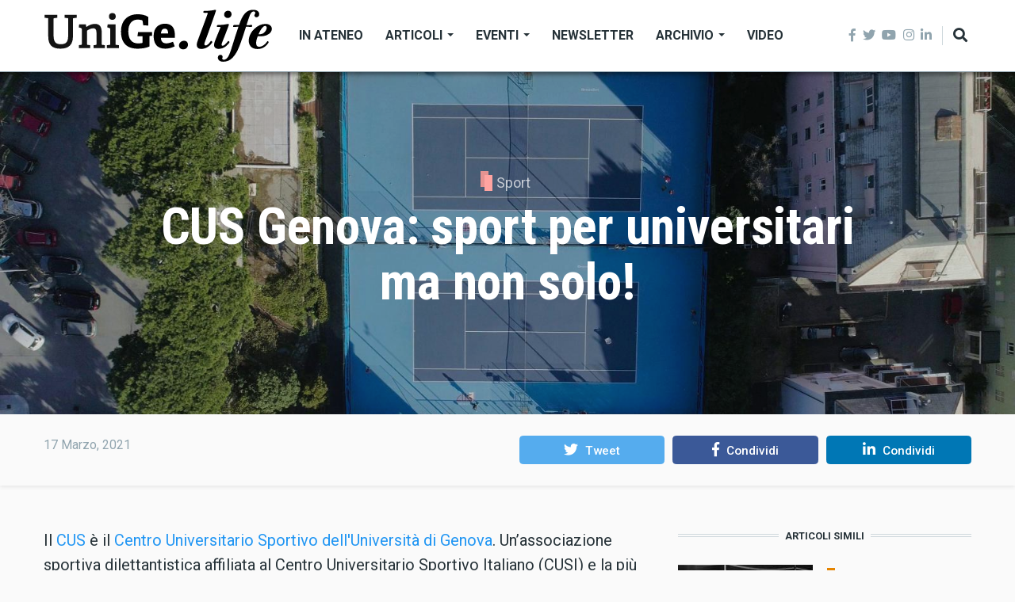

--- FILE ---
content_type: text/html; charset=UTF-8
request_url: https://life.unige.it/index.php/cus-genova-sport-universitari-ma-non-solo
body_size: 15435
content:
<!DOCTYPE html>
<html lang="it" dir="ltr" prefix="content: http://purl.org/rss/1.0/modules/content/  dc: http://purl.org/dc/terms/  foaf: http://xmlns.com/foaf/0.1/  og: http://ogp.me/ns#  rdfs: http://www.w3.org/2000/01/rdf-schema#  schema: http://schema.org/  sioc: http://rdfs.org/sioc/ns#  sioct: http://rdfs.org/sioc/types#  skos: http://www.w3.org/2004/02/skos/core#  xsd: http://www.w3.org/2001/XMLSchema# ">
  <head>
    <meta charset="utf-8" />
<link rel="canonical" href="http://life.unige.it/index.php/cus-genova-sport-universitari-ma-non-solo" />
<meta name="robots" content="index, follow" />
<link rel="image_src" href="http://life.unige.it/sites/default/files/2021-03/cus_tennis_web_2.jpg" />
<meta name="description" content="Il CUS Genova, centro universitario sportivo dell&#039;Università di Genova si presenta: attività sportiva per studenti universitari e non solo." />
<meta name="abstract" content="Il magazine dell’Università di Genova: uno spazio per notizie, approfondimenti, eventi, ricerca e divulgazione scientifica." />
<meta name="keywords" content="unige, unigenova, CUS Genova, sport, attività sportiva, studenti, Università di Genova" />
<meta property="og:site_name" content="UniGe.life" />
<meta property="og:type" content="article" />
<meta property="og:url" content="http://life.unige.it/index.php/cus-genova-sport-universitari-ma-non-solo" />
<meta property="og:title" content="CUS Genova: sport per universitari ma non solo!" />
<meta property="og:description" content="Il CUS Genova, centro universitario sportivo dell&#039;Università di Genova si presenta: attività sportiva per studenti universitari e non solo." />
<meta property="og:image" content="http://life.unige.it/sites/default/files/styles/og_image/public/2021-03/cus_tennis_web_2.jpg?h=1731b01e&amp;itok=mhivtodP" />
<meta property="og:image:url" content="https://life.unige.it/sites/default/files/img/_life_nero.png" />
<meta property="og:image:secure_url" content="https://life.unige.it/sites/default/files/img/_life_nero.png" />
<meta property="og:video:secure_url" content="https://youtu.be/fwbqnNu-M-I" />
<meta property="og:image:type" content="image/jpeg" />
<meta property="og:image:width" content="600" />
<meta property="og:image:height" content="315" />
<meta property="og:updated_time" content="2021-03-17T09:05:15+01:00" />
<meta property="article:tag" content="unige" />
<meta property="article:tag" content="unigenova" />
<meta property="article:tag" content="CUS Genova" />
<meta property="article:tag" content="sport" />
<meta property="article:tag" content="attività sportiva" />
<meta property="article:tag" content="studenti" />
<meta property="article:tag" content="Università di Genova" />
<meta property="article:published_time" content="2021-03-17T07:41:45+01:00" />
<meta property="article:modified_time" content="2021-03-17T09:05:15+01:00" />
<meta name="twitter:card" content="summary_large_image" />
<meta name="twitter:description" content="Il CUS Genova, centro universitario sportivo dell&#039;Università di Genova si presenta: attività sportiva per studenti universitari e non solo." />
<meta name="twitter:title" content="CUS Genova: sport per universitari ma non solo!" />
<meta name="twitter:url" content="http://life.unige.it/index.php/cus-genova-sport-universitari-ma-non-solo" />
<meta name="twitter:image" content="http://life.unige.it/sites/default/files/2021-03/cus_tennis_web_2.jpg" />
<meta name="Generator" content="Drupal 8 (https://www.drupal.org)" />
<meta name="MobileOptimized" content="width" />
<meta name="HandheldFriendly" content="true" />
<meta name="viewport" content="width=device-width, initial-scale=1, shrink-to-fit=no" />
<meta http-equiv="X-UA-Compatible" content="IE=Edge" />
<link rel="alternate" hreflang="it" href="http://life.unige.it/index.php/cus-genova-sport-universitari-ma-non-solo" />
<link rel="revision" href="http://life.unige.it/index.php/cus-genova-sport-universitari-ma-non-solo" />

    <title>CUS Genova: sport per universitari ma non solo! | UniGe.life</title>
    <link rel="stylesheet" media="all" href="/sites/default/files/css/css_77Ht9UIlUO3j5ERb3oDyXSTK7xegvCj2wQ6LsBGNca0.css" />
<link rel="stylesheet" media="all" href="https://use.fontawesome.com/releases/v5.7.1/css/all.css" />
<link rel="stylesheet" media="all" href="https://use.fontawesome.com/releases/v5.7.1/css/v4-shims.css" />
<link rel="stylesheet" media="all" href="https://fonts.googleapis.com/css?family=Roboto+Condensed:300,400,700|Roboto:300,300i,400,400i,500,500i,700,700i,900&amp;amp;subset=cyrillic,greek" />
<link rel="stylesheet" media="all" href="/sites/default/files/css/css_HtlwyQeLWDAo55q8WAKmF7teUPxud53jYV4FhvHcMG8.css" />

    
<!--[if lte IE 8]>
<script src="/sites/default/files/js/js_VtafjXmRvoUgAzqzYTA3Wrjkx9wcWhjP0G4ZnnqRamA.js"></script>
<![endif]-->


    
  </head>
  <body class="path-node page-node-type-article">
  
          <a href="#main-content" class="visually-hidden focusable skip-link">
      Salta al contenuto principale
    </a>

        <div id="top"></div>

    
      <div class="dialog-off-canvas-main-canvas" data-off-canvas-main-canvas>
    <div class="layout-builder-powered-page">
  <div class="header-container header-container--header-a js-page-header">
      
<header class="header header--header-a">

  <div class="header__container-wrapper--header__main js-sticky-header-element">
    <div class="header__container header__container--boxed">
      <div class="header__main">
        <div class="header__main__left">
            <div class="region region-logo">
    
<div id="block-themag-st-sitebranding-3" class="block block--system block--region-logo block--system-branding-block">
  
      
        <a href="/" rel="home" class="site-logo">
      <img src="/sites/default/files/img/UniGe_life_nero.svg" alt="Home" />
    </a>
      </div>

  </div>

            <div class="region region-header-primary-menu">
    
<div id="block-mainnavigation" class="block block--tb-megamenu block--region-header-primary-menu block--tb-megamenu-menu-block:main">
  
      
      <div class="block__content"><div  class="tb-megamenu tb-megamenu-main">
      <button data-target=".nav-collapse" data-toggle="collapse" class="btn btn-navbar tb-megamenu-button" type="button">
      <i class="fa fa-reorder"></i>
    </button>
    <div class="nav-collapse  always-show">
    <ul  class="tb-megamenu-nav nav level-0 items-6" >
          <li  class="tb-megamenu-item level-1 mega" data-id="menu_link_content:f222dcd5-d3d4-4134-a043-30f0f1fe89cc" data-level="1" data-type="menu_item" data-class="" data-xicon="" data-caption="" data-alignsub="" data-group="0" data-hidewcol="0" data-hidesub="0" data-label="In Ateneo" >
  <a href='/ateneo' >
        In Ateneo
          </a>
  
</li>

          <li  class="tb-megamenu-item level-1 mega dropdown" data-id="menu_link_content:5348c843-0fab-4b76-b9ef-09eec74f90ac" data-level="1" data-type="menu_item" data-class="" data-xicon="" data-caption="" data-alignsub="" data-group="0" data-hidewcol="0" data-hidesub="0" data-label="Articoli" >
  <a href='/archivio-articoli'  class="dropdown-toggle">
        Articoli
          <span class="caret"></span>
          </a>
  <div  class="tb-megamenu-submenu dropdown-menu mega-dropdown-menu nav-child" data-class="" data-width="">
  <div class="mega-dropdown-inner">
          <div  class="tb-megamenu-row row">
      <div  class="tb-megamenu-column mega-col-nav col-12" data-class="" data-width="12" data-hidewcol="0" id="tb-megamenu-column-1">
  <div class="tb-megamenu-column-inner mega-inner clearfix">
               <ul  class="tb-megamenu-subnav mega-nav level-1 items-9">
          <li  class="tb-megamenu-item level-2 mega" data-id="menu_link_content:9df8539b-58a0-4879-ba60-82ac9592070f" data-level="2" data-type="menu_item" data-class="" data-xicon="" data-caption="" data-alignsub="" data-group="0" data-hidewcol="0" data-hidesub="0" data-label="Ambiente" >
  <a href='/ambiente' >
        Ambiente
          </a>
  
</li>

          <li  class="tb-megamenu-item level-2 mega" data-id="menu_link_content:39a68edb-942a-430b-96fd-f8cb25afbfc6" data-level="2" data-type="menu_item" data-class="" data-xicon="" data-caption="" data-alignsub="" data-group="0" data-hidewcol="0" data-hidesub="0" data-label="Architettura e Design" >
  <a href='/architettura-e-design' >
        Architettura e Design
          </a>
  
</li>

          <li  class="tb-megamenu-item level-2 mega" data-id="menu_link_content:0b1f1196-5f28-4b11-9125-a15ed12b8745" data-level="2" data-type="menu_item" data-class="" data-xicon="" data-caption="" data-alignsub="" data-group="0" data-hidewcol="0" data-hidesub="0" data-label="Arte e Cultura" >
  <a href='/arte-e-cultura' >
        Arte e Cultura
          </a>
  
</li>

          <li  class="tb-megamenu-item level-2 mega" data-id="menu_link_content:f728b259-1a79-4c27-9079-2ca64f3652d9" data-level="2" data-type="menu_item" data-class="" data-xicon="" data-caption="" data-alignsub="" data-group="0" data-hidewcol="0" data-hidesub="0" data-label="Economia" >
  <a href='/economia' >
        Economia
          </a>
  
</li>

          <li  class="tb-megamenu-item level-2 mega" data-id="menu_link_content:63aa3af1-e3d3-47a1-8bb8-72f2a43329f2" data-level="2" data-type="menu_item" data-class="" data-xicon="" data-caption="" data-alignsub="" data-group="0" data-hidewcol="0" data-hidesub="0" data-label="Salute" >
  <a href='/salute' >
        Salute
          </a>
  
</li>

          <li  class="tb-megamenu-item level-2 mega" data-id="menu_link_content:29d18585-f47a-4b93-b9c7-21c1d7ca3266" data-level="2" data-type="menu_item" data-class="" data-xicon="" data-caption="" data-alignsub="" data-group="0" data-hidewcol="0" data-hidesub="0" data-label="Scienza e innovazione" >
  <a href='/scienza-e-innovazione' >
        Scienza e innovazione
          </a>
  
</li>

          <li  class="tb-megamenu-item level-2 mega" data-id="menu_link_content:53aaa36b-59b2-468a-b924-fbfdf2aaf202" data-level="2" data-type="menu_item" data-class="" data-xicon="" data-caption="" data-alignsub="" data-group="0" data-hidewcol="0" data-hidesub="0" data-label="Società" >
  <a href='/societa' >
        Società
          </a>
  
</li>

          <li  class="tb-megamenu-item level-2 mega" data-id="menu_link_content:18d3142a-e603-4186-83d9-bf49f7d04b0d" data-level="2" data-type="menu_item" data-class="" data-xicon="" data-caption="" data-alignsub="" data-group="0" data-hidewcol="0" data-hidesub="0" data-label="Sport" >
  <a href='/sport' >
        Sport
          </a>
  
</li>

          <li  class="tb-megamenu-item level-2 mega" data-id="menu_link_content:5baff58e-7b64-449f-a564-8d3177cdbf57" data-level="2" data-type="menu_item" data-class="" data-xicon="" data-caption="" data-alignsub="" data-group="0" data-hidewcol="0" data-hidesub="0" data-label="#coronavirus" >
  <a href='/tag/coronavirus-0' >
        #coronavirus
          </a>
  
</li>

  </ul>

      </div>
</div>

  </div>

      </div>
</div>

</li>

          <li  class="tb-megamenu-item level-1 mega dropdown" data-id="menu_link_content:14ab1a62-50fa-434d-a1e7-0bd35c81b5b8" data-level="1" data-type="menu_item" data-class="" data-xicon="" data-caption="" data-alignsub="" data-group="0" data-hidewcol="0" data-hidesub="0" data-label="Eventi" >
  <a href='/eventi'  class="dropdown-toggle">
        Eventi
          <span class="caret"></span>
          </a>
  <div  class="tb-megamenu-submenu dropdown-menu mega-dropdown-menu nav-child" data-class="" data-width="">
  <div class="mega-dropdown-inner">
          <div  class="tb-megamenu-row row">
      <div  class="tb-megamenu-column mega-col-nav col-12" data-class="" data-width="12" data-hidewcol="0" id="tb-megamenu-column-2">
  <div class="tb-megamenu-column-inner mega-inner clearfix">
               <ul  class="tb-megamenu-subnav mega-nav level-1 items-4">
          <li  class="tb-megamenu-item level-2 mega" data-id="menu_link_content:4dd77c8a-19d3-4f69-9f72-39ccf80bc227" data-level="2" data-type="menu_item" data-class="" data-xicon="" data-caption="" data-alignsub="" data-group="0" data-hidewcol="0" data-hidesub="0" data-label="I prossimi eventi" >
  <a href='/eventi' >
        I prossimi eventi
          </a>
  
</li>

          <li  class="tb-megamenu-item level-2 mega" data-id="menu_link_content:c16767c0-e797-48ec-a625-dd23101a390f" data-level="2" data-type="menu_item" data-class="" data-xicon="" data-caption="" data-alignsub="" data-group="0" data-hidewcol="0" data-hidesub="0" data-label="Segnala un evento" >
  <a href='https://life.unige.it/eventi/segnala' >
        Segnala un evento
          </a>
  
</li>

          <li  class="tb-megamenu-item level-2 mega" data-id="menu_link_content:55f1f849-56bf-4c0e-a2ef-2bdb9e42ac3e" data-level="2" data-type="menu_item" data-class="" data-xicon="" data-caption="" data-alignsub="" data-group="0" data-hidewcol="0" data-hidesub="0" data-label="Prenota uno spazio" >
  <a href='https://unige.it/ateneo/prenota-spazio' >
        Prenota uno spazio
          </a>
  
</li>

          <li  class="tb-megamenu-item level-2 mega" data-id="menu_link_content:179704b0-05e1-4780-bf7d-87e74d6b464d" data-level="2" data-type="menu_item" data-class="" data-xicon="" data-caption="" data-alignsub="" data-group="0" data-hidewcol="0" data-hidesub="0" data-label="Archivio" >
  <a href='/eventi/archivio' >
        Archivio
          </a>
  
</li>

  </ul>

      </div>
</div>

  </div>

      </div>
</div>

</li>

          <li  class="tb-megamenu-item level-1 mega" data-id="menu_link_content:5f313724-97ba-47de-b5c1-64828047668d" data-level="1" data-type="menu_item" data-class="" data-xicon="" data-caption="" data-alignsub="" data-group="0" data-hidewcol="0" data-hidesub="0" data-label="Newsletter" >
  <a href='/newsletter' >
        Newsletter
          </a>
  
</li>

          <li  class="tb-megamenu-item level-1 mega dropdown" data-id="menu_link_content:4e281ff0-2d9d-457d-951b-8f3dba66dc7a" data-level="1" data-type="menu_item" data-class="" data-xicon="" data-caption="" data-alignsub="" data-group="0" data-hidewcol="0" data-hidesub="0" data-label="Archivio" >
  <a href='/archivio-articoli'  class="dropdown-toggle">
        Archivio
          <span class="caret"></span>
          </a>
  <div  class="tb-megamenu-submenu dropdown-menu mega-dropdown-menu nav-child" data-class="" data-width="">
  <div class="mega-dropdown-inner">
          <div  class="tb-megamenu-row row">
      <div  class="tb-megamenu-column mega-col-nav col-12" data-class="" data-width="12" data-hidewcol="0" id="tb-megamenu-column-3">
  <div class="tb-megamenu-column-inner mega-inner clearfix">
               <ul  class="tb-megamenu-subnav mega-nav level-1 items-2">
          <li  class="tb-megamenu-item level-2 mega" data-id="menu_link_content:410dedd9-2af3-416b-8147-463f2ddcedfc" data-level="2" data-type="menu_item" data-class="" data-xicon="" data-caption="" data-alignsub="" data-group="0" data-hidewcol="0" data-hidesub="0" data-label="Tutti gli articoli" >
  <a href='/archivio-articoli' >
        Tutti gli articoli
          </a>
  
</li>

          <li  class="tb-megamenu-item level-2 mega" data-id="menu_link_content:07c0844e-c275-40d6-96c4-c9f4687d1f6f" data-level="2" data-type="menu_item" data-class="" data-xicon="" data-caption="" data-alignsub="" data-group="0" data-hidewcol="0" data-hidesub="0" data-label="Comunicati stampa" >
  <a href='/comunicati-stampa' >
        Comunicati stampa
          </a>
  
</li>

  </ul>

      </div>
</div>

  </div>

      </div>
</div>

</li>

          <li  class="tb-megamenu-item level-1 mega" data-id="menu_link_content:762f67f9-efab-4c60-874d-a5fd28f4b587" data-level="1" data-type="menu_item" data-class="" data-xicon="" data-caption="" data-alignsub="" data-group="0" data-hidewcol="0" data-hidesub="0" data-label="Video" >
  <a href='/video' >
        Video
          </a>
  
</li>

  </ul>

      </div>
  </div>
</div>
  </div>

  </div>

        </div>
        <div class="header__main__right">
          
<div class="header__social-menu">
      <a href="https://www.facebook.com/Unigenova" target="_blank">
      <i class="fab fa-facebook-f"></i>
          </a>
      <a href="https://twitter.com/unigenova" target="_blank">
      <i class="fab fa-twitter"></i>
          </a>
      <a href="https://www.youtube.com/channel/UCUzI7864bUoJgke195EznOg" target="_blank">
      <i class="fab fa-youtube"></i>
          </a>
      <a href="https://www.instagram.com/unigenova" target="_blank">
      <i class="fab fa-instagram"></i>
          </a>
      <a href="https://www.linkedin.com/school/universit-degli-studi-di-genova/" target="_blank">
      <i class="fab fa-linkedin-in"></i>
          </a>
  </div>          
<div class="header__user-nav">
  <div class="d-flex">
    
          <button class="header__toggleable-button js-toggle-search">
        <i class="fas fa-search"></i>
      </button>
    
      </div>

  <button class="header__toggleable-button toggle-offcanvas-sidebar js-toggle-offcanvas-sidebar">
    <i class="fas fa-bars"></i>
  </button>
</div>
        </div>
      </div>
    </div>
    

  <div class="region region-search">
    <div class="container">
      <div class="row">
        <div class="col-12">

<div class="search-block-form block block--search block--region-search block--search-form-block block-search" data-drupal-selector="search-block-form" id="block-searchform-2" role="search">
  
    
      <div class="block-content"><form action="/search/node" method="get" id="search-block-form" accept-charset="UTF-8">
  <div class="js-form-item form-item js-form-type-search form-type-search js-form-item-keys form-item-keys form-no-label">
      <label for="edit-keys" class="visually-hidden">Cerca</label>
        <input title="Inserisci i termini da cercare." placeholder="inserisci le parole da cercare..." data-drupal-selector="edit-keys" type="search" id="edit-keys" name="keys" value="" size="15" maxlength="128" class="form-search" />

        </div>
<div data-drupal-selector="edit-actions" class="form-actions js-form-wrapper form-wrapper" id="edit-actions"><input data-drupal-selector="edit-submit" type="submit" id="edit-submit" value="Cerca" class="button js-form-submit form-submit" />
</div>

</form>
</div>
  </div>
</div>
      </div>
    </div>
  </div>


  </div>

</header>
  </div>
    

  <div class="region region--offcanvas-sidebar">
    <div id="offcanvas-sidebar" class="sidr" style="display: none;">
      <nav role="navigation" aria-labelledby="block-themag-st-mainnavigation-3-menu" id="block-themag-st-mainnavigation-3" class="block block--system block--region-offcanvas-sidebar block--system-menu-block:main block-menu navigation menu--main">
            
  <h2 class="block__title visually-hidden" id="block-themag-st-mainnavigation-3-menu">Main navigation</h2>
  

        
              <ul class="menu">
                    <li class="menu-item">
        <a href="/ateneo" title="Ateneo" data-drupal-link-system-path="taxonomy/term/105">In Ateneo</a>
              </li>
                <li class="menu-item menu-item--expanded">
        <a href="/archivio-articoli" data-drupal-link-system-path="node/1209">Articoli</a>
                                <ul class="menu">
                    <li class="menu-item">
        <a href="/ambiente" title="Ambiente" data-drupal-link-system-path="taxonomy/term/110">Ambiente</a>
              </li>
                <li class="menu-item">
        <a href="/architettura-e-design" data-drupal-link-system-path="taxonomy/term/340">Architettura e Design</a>
              </li>
                <li class="menu-item">
        <a href="/arte-e-cultura" title="Cultura" data-drupal-link-system-path="taxonomy/term/107">Arte e Cultura</a>
              </li>
                <li class="menu-item">
        <a href="/economia" data-drupal-link-system-path="taxonomy/term/311">Economia</a>
              </li>
                <li class="menu-item">
        <a href="/salute" title="Salute" data-drupal-link-system-path="taxonomy/term/109">Salute</a>
              </li>
                <li class="menu-item">
        <a href="/scienza-e-innovazione" data-drupal-link-system-path="taxonomy/term/106">Scienza e innovazione</a>
              </li>
                <li class="menu-item">
        <a href="/societa" title="Società" data-drupal-link-system-path="taxonomy/term/108">Società</a>
              </li>
                <li class="menu-item">
        <a href="/sport" title="Sport" data-drupal-link-system-path="taxonomy/term/241">Sport</a>
              </li>
                <li class="menu-item">
        <a href="/tag/coronavirus-0" title="coronavirus" data-drupal-link-system-path="taxonomy/term/850">#coronavirus</a>
              </li>
        </ul>
  
              </li>
                <li class="menu-item menu-item--collapsed">
        <a href="/eventi" data-drupal-link-system-path="node/2820">Eventi</a>
              </li>
                <li class="menu-item">
        <a href="/newsletter" data-drupal-link-system-path="node/1028">Newsletter</a>
              </li>
                <li class="menu-item menu-item--expanded">
        <a href="/archivio-articoli" data-drupal-link-system-path="node/1209">Archivio</a>
                                <ul class="menu">
                    <li class="menu-item">
        <a href="/archivio-articoli" data-drupal-link-system-path="node/1209">Tutti gli articoli</a>
              </li>
                <li class="menu-item">
        <a href="/comunicati-stampa" data-drupal-link-system-path="node/1212">Comunicati stampa</a>
              </li>
        </ul>
  
              </li>
                <li class="menu-item">
        <a href="/video" data-drupal-link-system-path="taxonomy/term/517">Video</a>
              </li>
        </ul>
  


  </nav>

    </div>
  </div>
  <div class="offcanvas-sidebar-overlay"></div>


    
      <div class="region region-content">
    <div data-drupal-messages-fallback class="hidden"></div>
<div id="block-themag-st-content" class="block block--system block--region-content block--system-main-block">
  
      
      <div class="block__content">
<article data-history-node-id="1772" role="article" about="/index.php/cus-genova-sport-universitari-ma-non-solo" class="node node--type-article node--view-mode-full">

  
    

  
  <div class="node__content">
    
  <div  class="themag-layout themag-layout--onecol-section themag-layout--onecol-section--12">
    <div  class="container-full">
      <div  class="row no-gutters">
                  <div  class="themag-layout__region themag-layout__region--first">
            <div>
<div class="block block--views block--views-block:mg-article-headers-block-3">
  
      
      <div class="block__content"><div class="views-element-container"><div class="view view-mg-article-headers view-id-mg_article_headers view-display-id-block_3 js-view-dom-id-58f5db5364f089e6e84060ce0fe774ac4b03e8fafd7982f3de2699bf9e20ab92">
  
    
      
      <div class="view-content">
          <div class="views-row"><header class="article-header article-header--layout-2" data-parallax="scroll" data-image-src="/sites/default/files/styles/large_wide_image/public/2021-03/cus_tennis_web_2.jpg?h=1731b01e&amp;itok=uWp9Tyd0" data-height="60vh">
  <div class="article-header__content">
        <div class="article-header__channel">
      <div class="channel channel--white">
        <div class="channel__icon" data-background data-color="rgb(255,164,161)"></div>
        <div class="channel__label"><a href="/index.php/sport" hreflang="it">Sport</a></div>
      </div>
    </div>
        <div class="article-header__title">
      <h1 class="article-title article-title--large article-title--white">CUS Genova: sport per universitari ma non solo!</h1>
    </div>

    <div class="article-header__meta d-lg-none">
      <div class="byline byline--white">
        <div>


          <span class="byline__created-date">17 Marzo, 2021
</span>
        </div>
      </div>
    </div>

  </div>
</header>
</div>

    </div>
  
          </div>
</div>
</div>
  </div>
</div>
          </div>
              </div>
    </div>
  </div>


  <div  class="themag-layout themag-layout--twocol-section themag-layout--twocol-section--custom themag-layout--py-xsmall themag-layout--my-default shadow-sm">
    <div  class="container">
      <div  class="row">
                  <div  class="d-none d-lg-block col-lg-6 themag-layout__region themag-layout__region--first">
            <div>
<div class="block block--views block--views-block:mg-article-authored-info-block-1">
  
      
      <div class="block__content"><div class="views-element-container"><div class="view view-mg-article-authored-info view-id-mg_article_authored_info view-display-id-block_1 js-view-dom-id-5d7589df1bdf3fbf36a65047891c49bc397c38e485b5abe648bf50d3611b4a29">
  
    
      
      <div class="view-content">
          <div class="views-row"><div class="views-field views-field-nothing"><span class="field-content"><div class="byline">
  <div><span class="byline__created-date"><span class="created-date">17 Marzo, 2021</span></span></div>
</div></span></div></div>

    </div>
  
          </div>
</div>
</div>
  </div>
</div>
          </div>
        
                  <div  class="col-12 col-lg-6 themag-layout__region themag-layout__region--second">
            <div>
<div class="block block--shariff block--shariff-block">
  
      
      <div class="block__content"><div class="shariff"   data-services="[&quot;twitter&quot;,&quot;facebook&quot;,&quot;linkedin&quot;]" data-theme="colored" data-css="complete" data-orientation="horizontal" data-mail-url="mailto:" data-lang="it">
    
        
</div>
</div>
  </div>
</div>
          </div>
              </div>
    </div>
  </div>


  <div  class="themag-layout themag-layout--twocol-section themag-layout--twocol-section--8-4 themag-layout--my-default">
    <div  class="container">
      <div  class="row">
                  <div  class="themag-layout__region themag-layout__region--first js-sticky-column">
            <div>
<div class="block block--layout-builder block--field-block:node:article:field-paragraphs">
  
      
      <div class="block__content">
      <div class="field field--name-field-paragraphs field--type-entity-reference-revisions field--label-hidden field__items">
              <div class="field__item">  <div class="paragraph paragraph--type--text paragraph--view-mode--default">
          
            <div class="clearfix text-formatted field field--name-field-text field--type-text-long field--label-hidden field__item"><p>Il <a href="http://www.cusgenova.it/index2.html">CUS</a> è il <a href="https://life.unige.it/CUS-mens-sana-corpore-sano">Centro Universitario Sportivo dell'Università di&nbsp;Genova</a>. Un’associazione sportiva dilettantistica affiliata al Centro Universitario Sportivo Italiano (CUSI) e la più grande polisportiva in Liguria, nata con lo scopo di coinvolgere tutti i ragazzi iscritti all’Università di Genova.</p>
</div>
      
      </div>
</div>
              <div class="field__item">  <div class="paragraph paragraph--type--text paragraph--view-mode--default">
          
            <div class="clearfix text-formatted field field--name-field-text field--type-text-long field--label-hidden field__item"><h2>La storia del CUS</h2>

<p>Il CUS Genova nasce nel 1947, 74 anni di storia in cui sono stati raggiunti importanti risultati sportivi sia a livello nazionale che internazionale. L’elenco degli atleti più celebri non può non aprirsi con <strong>Marco Bollesan</strong>, a lungo capitano della Nazionale italiana e giocatore più rappresentativo del Rugby italiano.<br />
Accanto a lui numerosi olimpionici dell’hockey come <strong>Morra, Puccioni, Galliani, Formenti e Pampuro</strong>; il primatista italiano di salto in alto <strong>Walter Zamparelli</strong>; <strong>Paola Bolognesi e Carla Lunghi</strong>, esponenti di spicco dell’atletica leggera nazionale. Da non dimenticare anche i momenti d’oro del Basket, del Softball, del Baseball, del Tennis e persino dello Sci.<br />
In questo viaggio sul filo della memoria saltano all’occhio anche i nomi di <strong>Gianmario Roveraro</strong>, primo italiano a superare i due metri nell’alto; <strong>Paolo De Chiesa</strong>, a lungo protagonista dello sci azzurro; <strong>Domenico Arnuzzo</strong>, ottimo calciatore della Sampdoria; <strong>Giacomo Crosa</strong>, olimpionico del salto in alto a Città del Messico e <strong>Pierluigi Gatti</strong>, ottimo saltatore in lungo e triplista.<br />
Last but not least:&nbsp;<strong>Emma Linda Quaglia</strong>, sesta nella Maratona dei Campionati Mondiali di Atletica svoltisi a Mosca nel 2013 con il tempo di 2.34.16. Grazie a questo collage di successi <strong>il CUS Genova ha ottenuto la “Stella d’oro al merito sportivo” del CONI</strong>.<br />
Dando un’occhiata ai numeri troviamo: 7 atleti partecipanti alle Olimpiadi, 3 titoli europei, circa 60 maglie azzurre assolute e oltre 200 campioni nazionali universitari.</p>
</div>
      
      </div>
</div>
              <div class="field__item">  <div class="paragraph paragraph--type--text paragraph--view-mode--default">
          
            <div class="clearfix text-formatted field field--name-field-text field--type-text-long field--label-hidden field__item"><h2>Tante attività in una app</h2>

<p>L’attività del CUS ha un ventaglio molto ampio. Non è esclusivamente un target universitario, bensì giovanile in generale. Possiamo suddividere l'attività in agonistica, ludico-sportiva e amatoriale.<br />
<strong>Come fare per tenere sotto controllo tutte le attività del CUS e non perderne nemmeno una? </strong>È davvero facile: basta scaricare gratuitamente la nuovissima <a href="https://play.google.com/store/apps/details?id=io.ionic.CusGenova&amp;hl=en_US&amp;gl=US">app del CUS Genova</a>&nbsp;e registrarsi. Sulla home troverete la vostra CUS Card, da usare per fare sport e nei negozi partner convenzionati. In <a href="http://www.cusgenova.it/cuscard.html">questa pagina</a> del sito internet potete trovare tutti i partner convenzionati con le relative offerte, mentre in <a href="http://www.cusgenova.it/impianti.html">questa pagina</a> potete trovare tutti gli impianti.</p>
</div>
      
      </div>
</div>
              <div class="field__item">  <div class="paragraph paragraph--type--image paragraph--view-mode--default">
          
            <div class="field field--name-field-field-media field--type-entity-reference field--label-hidden field__item">
  <figure class="media-image view-mode-default">
    
            <div class="field field--name-field-image field--type-image field--label-hidden field__item">    <picture>
                  <source srcset="/sites/default/files/styles/max_width_770px/public/2020-09/nuova_app_e_nuovo_sito_cus_unige.png?itok=4f2pb5DN 1x" media="all and (min-width: 768px)" type="image/png"/>
              <source srcset="/sites/default/files/styles/max_width_400px/public/2020-09/nuova_app_e_nuovo_sito_cus_unige.png?itok=mkHI6_tG 1x" type="image/png"/>
                  <img src="/sites/default/files/styles/max_width_770px/public/2020-09/nuova_app_e_nuovo_sito_cus_unige.png?itok=4f2pb5DN" alt="Nuova app e nuovo sito CUS Genova - UniGe" title="Nuova app e nuovo sito CUS Genova - UniGe" typeof="foaf:Image" class="img-fluid" />

  </picture>

</div>
      
    
          <figcaption></figcaption>
      </figure>
</div>
      
      </div>
</div>
              <div class="field__item">  <div class="paragraph paragraph--type--text paragraph--view-mode--default">
          
            <div class="clearfix text-formatted field field--name-field-text field--type-text-long field--label-hidden field__item"><h2>Attività agonistica</h2>

<p>Il CUS Genova è suddiviso in <strong>sette sezioni agonistiche federali</strong>, per un totale di oltre 3.000 tesserati. Il coinvolgimento va dai bambini di cinque anni alle prime squadre, composte da studenti universitari.<br />
Le categorie delle prime squadre sono: atletica leggera in Serie B, pallavolo in Serie B maschile, pallacanestro in Serie C Silver, hockey su prato in Serie B, tennis in Serie C maschile e femminile, rugby in Serie A maschile e Serie A femminile e, infine, un campionato sociale interno per quanto riguarda il golf.<br />
Anche negli ultimi anni sono arrivati successi agonistici importanti. Impossibile non citare la stagione 2017/18, che ha visto il CUS Volley promosso in Serie B, il CUS Basket e il CUS Rugby a un passo rispettivamente dalla Serie B agli spareggi di Ferentino e dall’Eccellenza ai Playoff contro Valsugana e, infine, il CUS Hockey impegnato agli spareggi promozione per l’A2 a Uras, in Sardegna.<br />
Infine i Campionati Nazionali Universitari (CNU). Stiamo parlando della più importante manifestazione nazionale nell’ambito dello sport universitario, massima espressione del movimento sportivo universitario agonistico. Un grande momento di incontro fra gli studenti di tutte le università italiane. Sono organizzati ogni anno dal Centro Universitario Sportivo Italiano (CUSI) in collaborazione con i CUS locali. Nelle ultime edizioni il CUS Genova ha partecipato con grande soddisfazione con circa 100 atleti in 15 differenti discipline portando a casa 4 ori, 5 argenti e ben 10 medaglie di bronzo.&nbsp;</p>
</div>
      
      </div>
</div>
              <div class="field__item">  <div class="paragraph paragraph--type--image paragraph--view-mode--default">
          
            <div class="field field--name-field-field-media field--type-entity-reference field--label-hidden field__item">
  <figure class="media-image view-mode-default">
    
            <div class="field field--name-field-image field--type-image field--label-hidden field__item">    <picture>
                  <source srcset="/sites/default/files/styles/max_width_770px/public/2021-03/carlini.jpg?itok=J7mB8s-v 1x" media="all and (min-width: 768px)" type="image/jpeg"/>
              <source srcset="/sites/default/files/styles/max_width_400px/public/2021-03/carlini.jpg?itok=JWA7qzLY 1x" type="image/jpeg"/>
                  <img src="/sites/default/files/styles/max_width_770px/public/2021-03/carlini.jpg?itok=J7mB8s-v" alt="Stadio Carlini - UniGe CUS" title="Stadio Carlini - UniGe CUS" typeof="foaf:Image" class="img-fluid" />

  </picture>

</div>
      
    
          <figcaption>
            <div class="field field--name-field-description field--type-string-long field--label-hidden field__item">Lo Stadio Carlini è l’unico velodromo della Liguria, dal 2012 è stata eliminata la pista da corsa, in favore di un campo da rugby in sintetico dalle misure regolamentari, e la ristrutturazione della pista di ciclismo. </div>
      </figcaption>
      </figure>
</div>
      
      </div>
</div>
              <div class="field__item">  <div class="paragraph paragraph--type--text paragraph--view-mode--default">
          
            <div class="clearfix text-formatted field field--name-field-text field--type-text-long field--label-hidden field__item"><h2>Attività ludico-sportiva</h2>

<p>Per attività ludico-sportiva si intendono tutti gli eventi sportivi amatoriali, nei quali il CUS Genova coinvolge oltre 6.000 studenti universitari. Più di 30 corsi fitness, tennis e nuoto, sport di squadra come calcio maschile e femminile, pallacanestro e pallavolo UISP e, tra le altre cose, anche pallacanestro federale in Promozione.</p>

<p><iframe allow="accelerometer; autoplay; clipboard-write; encrypted-media; gyroscope; picture-in-picture" allowfullscreen="" frameborder="0" height="315" src="https://www.youtube.com/embed/RXLP95JyXiQ" width="560"></iframe></p>

<p>Ma non solo. D’inverno sono organizzate anche le Giornate sulla Neve, i weekend a Prato Nevoso presso l’University House e, con la bella stagione, l’AperiVela in mare, i corsi di vela e le settimane sportive in barca a vela.</p>

<p><iframe allow="accelerometer; autoplay; clipboard-write; encrypted-media; gyroscope; picture-in-picture" allowfullscreen="" frameborder="0" height="315" src="https://www.youtube.com/embed/fI5CVd5PUzQ" width="560"></iframe></p>

<p>Per quanto riguardai tornei, la manifestazione più famosa è sicuramente quella degli <strong>University Games</strong>: un’intera giornata in cui ogni studente rappresenta la propria Area Didattica misurandosi in sfide sportive e giochi vari, aspirando alla vittoria e quindi al titolo di “Regina dell'Università”.<br />
Il capitano di ciascuna Area Didattica organizza il proprio team formato da circa 60 studenti, distribuendoli nelle 15 discipline: calcio, tennis, pallacanestro, corsa con i sacchi, beach volley, cirulla sono solo alcune delle attività proposte. Più di 300 studenti coinvolti in ogni edizione per una giornata di sport e divertimento. Attualmente Ingegneria è detentrice del titolo dal 2019, succeduta a Medicina nel 2018 e a Scienze MFN nel 2017.</p>

<p><iframe allow="accelerometer; autoplay; clipboard-write; encrypted-media; gyroscope; picture-in-picture" allowfullscreen="" frameborder="0" height="315" src="https://www.youtube.com/embed/xkEBhqSL5PE" width="560"></iframe></p>
</div>
      
      </div>
</div>
              <div class="field__item">  <div class="paragraph paragraph--type--text paragraph--view-mode--default">
          
            <div class="clearfix text-formatted field field--name-field-text field--type-text-long field--label-hidden field__item"><h2>Tornei</h2>

<p>Ma non solo University Games. Per gli amanti dei tornei di maggior durata al CUS Genova vengono organizzate manifestazioni sportive come i due tornei di calcio: la Winter Cup di calcio a cinque e la CUS Soccer League di calcio a sette. Ma anche il torneo universitario di pallavolo e quello di tennis, così come il Baloncesto y Fiesta per gli amanti della pallacanestro, e infine beach volley e calcio-tennis alla “Gerbino's Cup”.</p>

<h2>Altre attività</h2>

<p>In estate l’attività del CUS Genova per i più piccoli non si ferma. Vengono annualmente organizzati i centri estivi a carattere sportivo, i quali coinvolgono oltre mille bambini.&nbsp;</p>

<h2>CUS e sociale</h2>

<p>Il CUS Genova è attualmente molto attivo in eventi e progetti per promuovere l’inclusione sociale. Per esempio nel 2018/19 il Progetto “oltre il muro” – Sport d’evasione, promosso dall’Università degli Studi di Genova, ha coinvolto oltre 400 detenuti a praticare sport nelle case circondariali di Genova Marassi e Pontedecimo. Nel 2019 è stato inoltre realizzato il progetto SPIN (Sport per l’inclusione, dedicato all’integrazione di ragazzi con problematiche fisiche o sociali) e nel 2021/22 verranno realizzati i progetti Spinability e Siamo Sport, promossi dal CUSI, che puntano sempre sul tema dello sport come mezzo di integrazione e socialità.</p>
</div>
      
      </div>
</div>
              <div class="field__item">  <div class="paragraph paragraph--type--text paragraph--view-mode--default">
          
            <div class="clearfix text-formatted field field--name-field-text field--type-text-long field--label-hidden field__item"><h2>Vuoi seguire il CUS Genova?</h2>

<ul>
	<li>scarica la app&nbsp;per <a href="https://play.google.com/store/apps/details?id=io.ionic.CusGenova&amp;hl=en_US&amp;gl=US">Android</a> o <a href="https://apps.apple.com/it/app/cus-genova/id1530088347">Apple</a></li>
	<li>segui la <a href="https://www.facebook.com/CusGenova1947">pagina FB&nbsp;Cus Genova</a></li>
	<li>segui la <a href="https://www.instagram.com/cusgenova/">pagina IG&nbsp;@cusgenova</a></li>
	<li>guarda i video del <a href="https://www.youtube.com/channel/UCmUoIOVMty4d7vwOnggQ6sA?app=desktop">canale YouTube&nbsp;CUS Genova</a></li>
	<li>resta aggiornato con <a href="https://t.me/cusgenova">Telegram&nbsp;CUS Genova</a></li>
</ul>
</div>
      
      </div>
</div>
          </div>
  </div>
  </div>

<div class="block block--views block--views-block:informazioniautore-block-2">
  
      
      <div class="block__content"><div class="views-element-container"><div class="view view-informazioniautore view-id-informazioniautore view-display-id-block_2 js-view-dom-id-a8087321952eac142ccc5142bf5650e7c8ec46cda417daf5b95ca276578ada21">
  
    
      
      <div class="view-content">
          <div class="views-row"><div class="views-field views-field-nothing"><span class="field-content"><div>
    </div></span></div></div>

    </div>
  
          </div>
</div>
</div>
  </div>
</div>
          </div>
        
                  <div  class="themag-layout__region themag-layout__region--second js-sticky-column">
            <div>
<div class="block block--views block--views-block:mg-content-related-by-tags-block-1">
  
          <h2 class="block__title">
         <span class="title-text">Articoli simili</span>
      </h2>
      
      <div class="block__content"><div class="views-element-container"><div class="view view-mg-content-related-by-tags view-id-mg_content_related_by_tags view-display-id-block_1 js-view-dom-id-25a23ab9a9d01c34952e75470994cfbb27aa1471342137e845567b9c2d58e219">
  
    
      
      <div class="view-content">
      <div class="list">
  
  <ul>

          <li>
<article data-history-node-id="3597" role="article" about="/assemblea-musicale-teatrale" class="teaser--item teaser--small-item teaser">

                <div class="teaser__media">
        <div class="position-relative">
                                <div class="image teaser__image">
              <a href="/assemblea-musicale-teatrale">
                
            <div class="field field--name-field-teaser-media field--type-entity-reference field--label-hidden field__item">
            <div class="field field--name-field-image field--type-image field--label-hidden field__item">    <picture>
                  <source srcset="/sites/default/files/styles/small_teaser_item/public/2026-01/ulivi-martini-canepa-alloisio.jpeg?h=51444694&amp;itok=5lXcVmBd 1x" media="all and (min-width: 768px)" type="image/jpeg"/>
              <source srcset="/sites/default/files/styles/small_teaser_item_mobile/public/2026-01/ulivi-martini-canepa-alloisio.jpeg?h=51444694&amp;itok=JV0K_YFx 1x" type="image/jpeg"/>
                  <img src="/sites/default/files/styles/small_teaser_item/public/2026-01/ulivi-martini-canepa-alloisio.jpeg?h=51444694&amp;itok=5lXcVmBd" alt="Gino Ulivi, Gianni Martini, Alberto Canepa, Gian Piero Alloisio" title="Gino Ulivi, Gianni Martini, Alberto Canepa, Gian Piero Alloisio" typeof="foaf:Image" class="img-fluid" />

  </picture>

</div>
      </div>
      
              </a>
            </div>
                  </div>
      </div>
      
      <div class="teaser__content">
                                        <header>
                                          <div class="channel teaser__channel">
                  

            <div class="field field--name-field-channel field--type-entity-reference field--label-hidden field__item">
        <i style="background-color: #FF9300;
                  opacity: 1">
        </i>
        <a href="/societa" hreflang="und">Società</a>
      </div>
      
                </div>
                                                    
              <h2 class="teaser__headline">
                <a href="/assemblea-musicale-teatrale"><span class="field field--name-title field--type-string field--label-hidden">Memoria musicale e impegno civile: UniGe dedica un progetto all’Assemblea Musicale Teatrale</span>
</a>
              </h2>
              
                      </header>
        
                                  
                          <footer class="teaser__authored">
                                                      <span class="date">Gen 23, 2026</span>
                                  

                
                <!--
                                                      <span class="author">by <span class="field field--name-uid field--type-entity-reference field--label-hidden"><a title="Visualizza il profilo dell&#039;utente." href="/eliana-ruffoni" lang="" about="/eliana-ruffoni" typeof="schema:Person" property="schema:name" datatype="" class="username">Eliana Ruffoni</a></span>
 </span>
                                                  -->
              </footer>
                              
                                          
                  
                  </div>
  </article>
</li>
          <li>
<article data-history-node-id="3596" role="article" about="/la-speranza-che-costruisce-ponti" class="teaser--item teaser--small-item teaser">

                <div class="teaser__media">
        <div class="position-relative">
                                <div class="image teaser__image">
              <a href="/la-speranza-che-costruisce-ponti">
                
            <div class="field field--name-field-teaser-media field--type-entity-reference field--label-hidden field__item">
            <div class="field field--name-field-image field--type-image field--label-hidden field__item">    <picture>
                  <source srcset="/sites/default/files/styles/small_teaser_item/public/2026-01/locandina_giornata_diocesi_2026_dettaglio.jpg?h=8bda368d&amp;itok=R23GLJ76 1x" media="all and (min-width: 768px)" type="image/jpeg"/>
              <source srcset="/sites/default/files/styles/small_teaser_item_mobile/public/2026-01/locandina_giornata_diocesi_2026_dettaglio.jpg?h=8bda368d&amp;itok=Drl5aowV 1x" type="image/jpeg"/>
                  <img src="/sites/default/files/styles/small_teaser_item/public/2026-01/locandina_giornata_diocesi_2026_dettaglio.jpg?h=8bda368d&amp;itok=R23GLJ76" alt="ciliegi_in_fiore" title="La speranza che costruisce ponti" typeof="foaf:Image" class="img-fluid" />

  </picture>

</div>
      </div>
      
              </a>
            </div>
                  </div>
      </div>
      
      <div class="teaser__content">
                                        <header>
                                          <div class="channel teaser__channel">
                  

            <div class="field field--name-field-channel field--type-entity-reference field--label-hidden field__item">
        <i style="background-color: #002677;
                  opacity: 1">
        </i>
        <a href="/ateneo" hreflang="und">In Ateneo</a>
      </div>
      
                </div>
                                                    
              <h2 class="teaser__headline">
                <a href="/la-speranza-che-costruisce-ponti"><span class="field field--name-title field--type-string field--label-hidden">La speranza che costruisce ponti: una giornata di riflessione in università</span>
</a>
              </h2>
              
                      </header>
        
                                  
                          <footer class="teaser__authored">
                                                      <span class="date">Gen 23, 2026</span>
                                  

                
                <!--
                                                      <span class="author">by <span class="field field--name-uid field--type-entity-reference field--label-hidden"><a title="Visualizza il profilo dell&#039;utente." href="/valentina-sorci" lang="" about="/valentina-sorci" typeof="schema:Person" property="schema:name" datatype="" class="username">Valentina Sorci</a></span>
 </span>
                                                  -->
              </footer>
                              
                                          
                  
                  </div>
  </article>
</li>
          <li>
<article data-history-node-id="3595" role="article" about="/city-nature-challenge-2026" class="teaser--item teaser--small-item teaser">

                <div class="teaser__media">
        <div class="position-relative">
                                <div class="image teaser__image">
              <a href="/city-nature-challenge-2026">
                
            <div class="field field--name-field-teaser-media field--type-entity-reference field--label-hidden field__item">
            <div class="field field--name-field-image field--type-image field--label-hidden field__item">    <picture>
                  <source srcset="/sites/default/files/styles/small_teaser_item/public/2026-01/natura.jpg?h=a5ae579a&amp;itok=EPh44eb- 1x" media="all and (min-width: 768px)" type="image/jpeg"/>
              <source srcset="/sites/default/files/styles/small_teaser_item_mobile/public/2026-01/natura.jpg?h=a5ae579a&amp;itok=Jq-gOJL- 1x" type="image/jpeg"/>
                  <img src="/sites/default/files/styles/small_teaser_item/public/2026-01/natura.jpg?h=a5ae579a&amp;itok=EPh44eb-" alt="studio della natura" title="studio della natura" typeof="foaf:Image" class="img-fluid" />

  </picture>

</div>
      </div>
      
              </a>
            </div>
                  </div>
      </div>
      
      <div class="teaser__content">
                                        <header>
                                          <div class="channel teaser__channel">
                  

            <div class="field field--name-field-channel field--type-entity-reference field--label-hidden field__item">
        <i style="background-color: #007C58;
                  opacity: 1">
        </i>
        <a href="/ambiente" hreflang="und">Ambiente</a>
      </div>
      
                </div>
                                                    
              <h2 class="teaser__headline">
                <a href="/city-nature-challenge-2026"><span class="field field--name-title field--type-string field--label-hidden">City Nature Challenge Genova 2026</span>
</a>
              </h2>
              
                      </header>
        
                                  
                          <footer class="teaser__authored">
                                                      <span class="date">Gen 23, 2026</span>
                                  

                
                <!--
                                                      <span class="author">by <span class="field field--name-uid field--type-entity-reference field--label-hidden"><a title="Visualizza il profilo dell&#039;utente." href="/eliana-ruffoni" lang="" about="/eliana-ruffoni" typeof="schema:Person" property="schema:name" datatype="" class="username">Eliana Ruffoni</a></span>
 </span>
                                                  -->
              </footer>
                              
                                          
                  
                  </div>
  </article>
</li>
    
  </ul>

</div>

    </div>
  
          </div>
</div>
</div>
  </div>
</div>
          </div>
              </div>
    </div>
  </div>


  <div  class="themag-layout themag-layout--onecol-section themag-layout--onecol-section--12 themag-layout--my-default">
    <div  class="container">
      <div  class="row">
                  <div  class="themag-layout__region themag-layout__region--first">
            <div>
<div class="block block--layout-builder block--field-block:node:article:field-tags">
  
      
      <div class="block__content">
  <div class="field field--name-field-tags field--type-entity-reference field--label-inline clearfix">
    <div class="field__label">Tags</div>
          <div class="field__items">
              <div class="field__item"><a href="/index.php/tag/unige" hreflang="it">unige</a></div>
          <div class="field__item"><a href="/index.php/tag/unigenova" hreflang="it">unigenova</a></div>
          <div class="field__item"><a href="/index.php/tag/cus-genova" hreflang="it">CUS Genova</a></div>
          <div class="field__item"><a href="/index.php/tag/sport" hreflang="it">sport</a></div>
          <div class="field__item"><a href="/index.php/tag/attivita-sportiva" hreflang="it">attività sportiva</a></div>
          <div class="field__item"><a href="/index.php/tag/studenti" hreflang="it">studenti</a></div>
          <div class="field__item"><a href="/index.php/tag/universita-di-genova" hreflang="it">Università di Genova</a></div>
              </div>
      </div>
</div>
  </div>

<div class="block block--views block--views-block:mg-content-related-by-category-block-1">
  
          <h2 class="block__title">
         <span class="title-text">Nella stessa categoria</span>
      </h2>
      
      <div class="block__content"><div class="views-element-container"><div class="view view-mg-content-related-by-category view-id-mg_content_related_by_category view-display-id-block_1 js-view-dom-id-c3dd88b57873a543717b579d4aab74b92ba69fb301fccebe8644d8eb0b094488">
  
    
      
      <div class="view-content">
      <div class="grid-lg--3-columns">
  
  <ul>

          <li>
<article data-history-node-id="3571" role="article" about="/nuovo-prototipo-revel-sailing-team" class="teaser--item teaser--small-item teaser">

                <div class="teaser__media">
        <div class="position-relative">
                                <div class="image teaser__image">
              <a href="/nuovo-prototipo-revel-sailing-team">
                
            <div class="field field--name-field-teaser-media field--type-entity-reference field--label-hidden field__item">
            <div class="field field--name-field-image field--type-image field--label-hidden field__item">    <picture>
                  <source srcset="/sites/default/files/styles/small_teaser_item/public/2025-12/revel_03.jpeg?h=34bbd072&amp;itok=CbqHduP3 1x" media="all and (min-width: 768px)" type="image/jpeg"/>
              <source srcset="/sites/default/files/styles/small_teaser_item_mobile/public/2025-12/revel_03.jpeg?h=34bbd072&amp;itok=ag2WK2F0 1x" type="image/jpeg"/>
                  <img src="/sites/default/files/styles/small_teaser_item/public/2025-12/revel_03.jpeg?h=34bbd072&amp;itok=CbqHduP3" alt="Revel sailing team" title="Revel sailing team" typeof="foaf:Image" class="img-fluid" />

  </picture>

</div>
      </div>
      
              </a>
            </div>
                  </div>
      </div>
      
      <div class="teaser__content">
                                        <header>
                                          <div class="channel teaser__channel">
                  

            <div class="field field--name-field-channel field--type-entity-reference field--label-hidden field__item">
        <i style="background-color: #FFA4A1;
                  opacity: 1">
        </i>
        <a href="/sport" hreflang="it">Sport</a>
      </div>
      
                </div>
                                                    
              <h2 class="teaser__headline">
                <a href="/nuovo-prototipo-revel-sailing-team"><span class="field field--name-title field--type-string field--label-hidden"> Presentazione del nuovo prototipo del Revel Sailing Team</span>
</a>
              </h2>
              
                      </header>
        
                                  
                          <footer class="teaser__authored">
                                                      <span class="date">Dic 23, 2025</span>
                                  

                                  <span class="author">di <strong>Claudia Ferretti</strong></span>
                
                <!--
                                                      <span class="author">by <span class="field field--name-uid field--type-entity-reference field--label-hidden"><a title="Visualizza il profilo dell&#039;utente." href="/claudia-ferretti" lang="" about="/claudia-ferretti" typeof="schema:Person" property="schema:name" datatype="" class="username">Claudia Ferretti</a></span>
 </span>
                                                  -->
              </footer>
                              
                                          
                  
                  </div>
  </article>
</li>
          <li>
<article data-history-node-id="3526" role="article" about="/incontro-nicola-roggero" class="teaser--item teaser--small-item teaser">

                <div class="teaser__media">
        <div class="position-relative">
                                <div class="image teaser__image">
              <a href="/incontro-nicola-roggero">
                
            <div class="field field--name-field-teaser-media field--type-entity-reference field--label-hidden field__item">
            <div class="field field--name-field-image field--type-image field--label-hidden field__item">    <picture>
                  <source srcset="/sites/default/files/styles/small_teaser_item/public/2025-11/incontro_con_nicola_roggero_per_studenti_e_studentesse_del_corso_pogis.png?h=d1cb525d&amp;itok=gH6kQMNo 1x" media="all and (min-width: 768px)" type="image/png"/>
              <source srcset="/sites/default/files/styles/small_teaser_item_mobile/public/2025-11/incontro_con_nicola_roggero_per_studenti_e_studentesse_del_corso_pogis.png?h=d1cb525d&amp;itok=7xtCuYnU 1x" type="image/png"/>
                  <img src="/sites/default/files/styles/small_teaser_item/public/2025-11/incontro_con_nicola_roggero_per_studenti_e_studentesse_del_corso_pogis.png?h=d1cb525d&amp;itok=gH6kQMNo" alt=" Incontro con Nicola Roggero per studenti e studentesse del corso POGIS" title=" Incontro con Nicola Roggero per studenti e studentesse del corso POGIS" typeof="foaf:Image" class="img-fluid" />

  </picture>

</div>
      </div>
      
              </a>
            </div>
                  </div>
      </div>
      
      <div class="teaser__content">
                                        <header>
                                          <div class="channel teaser__channel">
                  

            <div class="field field--name-field-channel field--type-entity-reference field--label-hidden field__item">
        <i style="background-color: #FFA4A1;
                  opacity: 1">
        </i>
        <a href="/sport" hreflang="it">Sport</a>
      </div>
      
                </div>
                                                    
              <h2 class="teaser__headline">
                <a href="/incontro-nicola-roggero"><span class="field field--name-title field--type-string field--label-hidden">Incontro con Nicola Roggero, giornalista Sky Sport</span>
</a>
              </h2>
              
                      </header>
        
                                  
                          <footer class="teaser__authored">
                                                      <span class="date">Nov 10, 2025</span>
                                  

                
                <!--
                                                      <span class="author">by <span class="field field--name-uid field--type-entity-reference field--label-hidden"><a title="Visualizza il profilo dell&#039;utente." href="/claudia-ferretti" lang="" about="/claudia-ferretti" typeof="schema:Person" property="schema:name" datatype="" class="username">Claudia Ferretti</a></span>
 </span>
                                                  -->
              </footer>
                              
                                          
                  
                  </div>
  </article>
</li>
          <li>
<article data-history-node-id="3495" role="article" about="/mostra-fotografica-abilita-atletiche" class="teaser--item teaser--small-item teaser">

                <div class="teaser__media">
        <div class="position-relative">
                                <div class="image teaser__image">
              <a href="/mostra-fotografica-abilita-atletiche">
                
            <div class="field field--name-field-teaser-media field--type-entity-reference field--label-hidden field__item">
            <div class="field field--name-field-image field--type-image field--label-hidden field__item">    <picture>
                  <source srcset="/sites/default/files/styles/small_teaser_item/public/2025-10/abilita_atletiche_2025.png?h=a4f8f7c7&amp;itok=aGJr4Ddt 1x" media="all and (min-width: 768px)" type="image/png"/>
              <source srcset="/sites/default/files/styles/small_teaser_item_mobile/public/2025-10/abilita_atletiche_2025.png?h=a4f8f7c7&amp;itok=ooRSroOz 1x" type="image/png"/>
                  <img src="/sites/default/files/styles/small_teaser_item/public/2025-10/abilita_atletiche_2025.png?h=a4f8f7c7&amp;itok=aGJr4Ddt" alt="abilità atletiche 2025" title="abilità atletiche 2025" typeof="foaf:Image" class="img-fluid" />

  </picture>

</div>
      </div>
      
              </a>
            </div>
                  </div>
      </div>
      
      <div class="teaser__content">
                                        <header>
                                          <div class="channel teaser__channel">
                  

            <div class="field field--name-field-channel field--type-entity-reference field--label-hidden field__item">
        <i style="background-color: #FFA4A1;
                  opacity: 1">
        </i>
        <a href="/sport" hreflang="it">Sport</a>
      </div>
      
                </div>
                                                    
              <h2 class="teaser__headline">
                <a href="/mostra-fotografica-abilita-atletiche"><span class="field field--name-title field--type-string field--label-hidden">Mostra fotografica: Abilità atletiche</span>
</a>
              </h2>
              
                      </header>
        
                                  
                          <footer class="teaser__authored">
                                                      <span class="date">Ott 21, 2025</span>
                                  

                
                <!--
                                                      <span class="author">by <span class="field field--name-uid field--type-entity-reference field--label-hidden"><a title="Visualizza il profilo dell&#039;utente." href="/claudia-ferretti" lang="" about="/claudia-ferretti" typeof="schema:Person" property="schema:name" datatype="" class="username">Claudia Ferretti</a></span>
 </span>
                                                  -->
              </footer>
                              
                                          
                  
                  </div>
  </article>
</li>
    
  </ul>

</div>

    </div>
  
          </div>
</div>
</div>
  </div>
</div>
          </div>
              </div>
    </div>
  </div>


  </div>

</article>
</div>
  </div>

  </div>

  <footer class="page-footer">
  <div class="footer-wrapper">
    <div class="container">
      <div class="row">
        <div class="col-12 col-lg-4 mb-4 mb-lg-0">  <div class="region region-footer-first">
    
<div id="block-themag-st-sitebranding-4" class="block block--system block--region-footer-first block--system-branding-block">
  
      
        <a href="/" rel="home" class="site-logo">
      <img src="/sites/default/files/img/UniGe_life_nero.svg" alt="Home" />
    </a>
      </div>

<div id="block-newsletter-2" class="block block--block-content block--region-footer-first block--block-content:151f48df-daef-4800-bf49-fd727c7f012c">
  
      
      <div class="block__content">
            <div class="clearfix text-formatted field field--name-body field--type-text-with-summary field--label-hidden field__item"><div class="block block--mailchimp-signup block--mailchimp-signup-subscribe-block:newsletter-signup-form">
<div class="mailchimp-newsletter__teaser">
<h2 class="mailchimp-newsletter__title">Iscriviti alla newsletter</h2>

<div class="mailchimp-newsletter__message">Rimani aggiornato con le notizie di UniGe.life</div>
</div>

<form _lpchecked="1" accept-charset="UTF-8" action="/subscribe.php" class="mailchimp-signup-subscribe-form" data-drupal-selector="mailchimp-signup-subscribe-block-newsletter-signup-form-form" id="mailchimp-signup-subscribe-block-newsletter-signup-form-form" method="post">
<div class="mailchimp-newsletter-mergefields" id="mailchimp-newsletter-f78df06951-mergefields">
<div class="js-form-item form-item js-form-type-email form-type-email js-form-item-mergevars-email form-item-mergevars-email form-no-label"><input aria-required="true" class="form-email required" data-drupal-selector="edit-mergevars-email" id="edit-mergevars-email" maxlength="254" name="email" placeholder="Indirizzo email" required="required" size="25" style="background-image: url(&quot;[data-uri]&quot;); background-repeat: no-repeat; background-attachment: scroll; background-size: 16px 18px; background-position: 98% 50%; cursor: auto;" type="email" value="" /></div>
</div>

<div class="form-actions js-form-wrapper form-wrapper" data-drupal-selector="edit-actions" id="edit-actions"><input class="button js-form-submit form-submit" data-drupal-selector="edit-submit" id="edit-submit" name="op" type="submit" value="Iscriviti" /></div>
</form>

<div class="text-center"><a class="bg-lightblue-button button my-3 w-100" href="/newsletter">Archivio newsletter</a></div>
</div>
</div>
      </div>
  </div>

  </div>
</div>
        <div class="col-12 col-lg-4 mb-4 mb-lg-0">  <div class="region region-footer-second">
    
<div class="views-element-container block block--views block--region-footer-second block--views-block:mg-popular-content-block-2" id="block-views-block-mg-popular-content-block-2">
  
          <h2 class="block__title">
         <span class="title-text">I più visitati</span>
      </h2>
      
      <div class="block__content"><div><div class="view view-mg-popular-content view-id-mg_popular_content view-display-id-block_2 js-view-dom-id-bb7f6ac710d640d63493d4364380a4c44eb47cb68dfe1ba350af59497ab928b1">
  
    
      
      <div class="view-content">
      <div class="list items--separator--border">
  
  <ul>

          <li>
<article data-history-node-id="3597" role="article" about="/assemblea-musicale-teatrale" class="teaser--item teaser--tiny-item teaser">

                <div class="teaser__media">
        <div class="position-relative">
                                <div class="image teaser__image">
              <a href="/assemblea-musicale-teatrale">
                
            <div class="field field--name-field-teaser-media field--type-entity-reference field--label-hidden field__item">
            <div class="field field--name-field-image field--type-image field--label-hidden field__item">  <img src="/sites/default/files/styles/tiny_teaser_item/public/2026-01/ulivi-martini-canepa-alloisio.jpeg?h=51444694&amp;itok=42l1PVnz" width="135" height="76" alt="Gino Ulivi, Gianni Martini, Alberto Canepa, Gian Piero Alloisio" title="Gino Ulivi, Gianni Martini, Alberto Canepa, Gian Piero Alloisio" typeof="foaf:Image" class="img-fluid" />


</div>
      </div>
      
              </a>
            </div>
                  </div>
      </div>
      
      <div class="teaser__content">
                                        <header>
                                      
              <h2 class="teaser__headline">
                <a href="/assemblea-musicale-teatrale"><span class="field field--name-title field--type-string field--label-hidden">Memoria musicale e impegno civile: UniGe dedica un progetto all’Assemblea Musicale Teatrale</span>
</a>
              </h2>
              
                      </header>
        
                                  
                          <footer class="teaser__authored">
                                                      <span class="date">Gen 23, 2026</span>
                                  

                
                <!--
                                                      <span class="author">by <span class="field field--name-uid field--type-entity-reference field--label-hidden"><a title="Visualizza il profilo dell&#039;utente." href="/eliana-ruffoni" lang="" about="/eliana-ruffoni" typeof="schema:Person" property="schema:name" datatype="" class="username">Eliana Ruffoni</a></span>
 </span>
                                                  -->
              </footer>
                              
                                          
                  
                  </div>
  </article>
</li>
          <li>
<article data-history-node-id="3596" role="article" about="/la-speranza-che-costruisce-ponti" class="teaser--item teaser--tiny-item teaser">

                <div class="teaser__media">
        <div class="position-relative">
                                <div class="image teaser__image">
              <a href="/la-speranza-che-costruisce-ponti">
                
            <div class="field field--name-field-teaser-media field--type-entity-reference field--label-hidden field__item">
            <div class="field field--name-field-image field--type-image field--label-hidden field__item">  <img src="/sites/default/files/styles/tiny_teaser_item/public/2026-01/locandina_giornata_diocesi_2026_dettaglio.jpg?h=8bda368d&amp;itok=7koVTVoq" width="135" height="76" alt="ciliegi_in_fiore" title="La speranza che costruisce ponti" typeof="foaf:Image" class="img-fluid" />


</div>
      </div>
      
              </a>
            </div>
                  </div>
      </div>
      
      <div class="teaser__content">
                                        <header>
                                      
              <h2 class="teaser__headline">
                <a href="/la-speranza-che-costruisce-ponti"><span class="field field--name-title field--type-string field--label-hidden">La speranza che costruisce ponti: una giornata di riflessione in università</span>
</a>
              </h2>
              
                      </header>
        
                                  
                          <footer class="teaser__authored">
                                                      <span class="date">Gen 23, 2026</span>
                                  

                
                <!--
                                                      <span class="author">by <span class="field field--name-uid field--type-entity-reference field--label-hidden"><a title="Visualizza il profilo dell&#039;utente." href="/valentina-sorci" lang="" about="/valentina-sorci" typeof="schema:Person" property="schema:name" datatype="" class="username">Valentina Sorci</a></span>
 </span>
                                                  -->
              </footer>
                              
                                          
                  
                  </div>
  </article>
</li>
          <li>
<article data-history-node-id="3595" role="article" about="/city-nature-challenge-2026" class="teaser--item teaser--tiny-item teaser">

                <div class="teaser__media">
        <div class="position-relative">
                                <div class="image teaser__image">
              <a href="/city-nature-challenge-2026">
                
            <div class="field field--name-field-teaser-media field--type-entity-reference field--label-hidden field__item">
            <div class="field field--name-field-image field--type-image field--label-hidden field__item">  <img src="/sites/default/files/styles/tiny_teaser_item/public/2026-01/natura.jpg?h=a5ae579a&amp;itok=fTJ2e99W" width="135" height="76" alt="studio della natura" title="studio della natura" typeof="foaf:Image" class="img-fluid" />


</div>
      </div>
      
              </a>
            </div>
                  </div>
      </div>
      
      <div class="teaser__content">
                                        <header>
                                      
              <h2 class="teaser__headline">
                <a href="/city-nature-challenge-2026"><span class="field field--name-title field--type-string field--label-hidden">City Nature Challenge Genova 2026</span>
</a>
              </h2>
              
                      </header>
        
                                  
                          <footer class="teaser__authored">
                                                      <span class="date">Gen 23, 2026</span>
                                  

                
                <!--
                                                      <span class="author">by <span class="field field--name-uid field--type-entity-reference field--label-hidden"><a title="Visualizza il profilo dell&#039;utente." href="/eliana-ruffoni" lang="" about="/eliana-ruffoni" typeof="schema:Person" property="schema:name" datatype="" class="username">Eliana Ruffoni</a></span>
 </span>
                                                  -->
              </footer>
                              
                                          
                  
                  </div>
  </article>
</li>
          <li>
<article data-history-node-id="3594" role="article" about="/alleanza-mediterraneo-2026" class="teaser--item teaser--tiny-item teaser">

                <div class="teaser__media">
        <div class="position-relative">
                                <div class="image teaser__image">
              <a href="/alleanza-mediterraneo-2026">
                
            <div class="field field--name-field-teaser-media field--type-entity-reference field--label-hidden field__item">
            <div class="field field--name-field-image field--type-image field--label-hidden field__item">  <img src="/sites/default/files/styles/tiny_teaser_item/public/2026-01/accordo-univ-algeria-22gen2026-3.jpg?h=6fdcde9f&amp;itok=GApGATXb" width="135" height="76" alt="Firma accordo tra UniGe, FILSE e i 7 principali atenei algerini - 22 gennaio 2026" title="Firma accordo tra UniGe, FILSE e i 7 principali atenei algerini - 22 gennaio 2026" typeof="foaf:Image" class="img-fluid" />


</div>
      </div>
      
              </a>
            </div>
                  </div>
      </div>
      
      <div class="teaser__content">
                                        <header>
                                      
              <h2 class="teaser__headline">
                <a href="/alleanza-mediterraneo-2026"><span class="field field--name-title field--type-string field--label-hidden">Nasce una nuova alleanza per l’innovazione nel Mediterraneo</span>
</a>
              </h2>
              
                      </header>
        
                                  
                          <footer class="teaser__authored">
                                                      <span class="date">Gen 22, 2026</span>
                                  

                
                <!--
                                                      <span class="author">by <span class="field field--name-uid field--type-entity-reference field--label-hidden"><a title="Visualizza il profilo dell&#039;utente." href="/eliana-ruffoni" lang="" about="/eliana-ruffoni" typeof="schema:Person" property="schema:name" datatype="" class="username">Eliana Ruffoni</a></span>
 </span>
                                                  -->
              </footer>
                              
                                          
                  
                  </div>
  </article>
</li>
    
  </ul>

</div>

    </div>
  
          </div>
</div>
</div>
  </div>

  </div>
</div>
        <div class="col-12 col-lg-4">  <div class="region region-footer-third">
    

<div class="search-block-form block block--search block--region-footer-third block--search-form-block block-search" data-drupal-selector="search-block-form-2" id="block-searchform" role="search">
  
      <h2 class="block__title block-title">
       <span class="title-text">Cerca</span>
    </h2>
    
      <div class="block-content"><form action="/search/node" method="get" id="search-block-form--2" accept-charset="UTF-8">
  <div class="js-form-item form-item js-form-type-search form-type-search js-form-item-keys form-item-keys form-no-label">
      <label for="edit-keys--2" class="visually-hidden">Cerca</label>
        <input title="Inserisci i termini da cercare." placeholder="inserisci le parole da cercare..." data-drupal-selector="edit-keys" type="search" id="edit-keys--2" name="keys" value="" size="15" maxlength="128" class="form-search" />

        </div>
<div data-drupal-selector="edit-actions" class="form-actions js-form-wrapper form-wrapper" id="edit-actions--2"><input data-drupal-selector="edit-submit" type="submit" id="edit-submit--2" value="Cerca" class="button js-form-submit form-submit" />
</div>

</form>
</div>
  </div>

<div class="views-element-container block block--views block--region-footer-third block--views-block:mg-popular-tags-block-1" id="block-themag-st-views-block-mg-popular-tags-block-1-2">
  
          <h2 class="block__title">
         <span class="title-text">Tags</span>
      </h2>
      
      <div class="block__content"><div><div class="tag-list view view-mg-popular-tags view-id-mg_popular_tags view-display-id-block_1 js-view-dom-id-7c97b77c11fcffb412e5d58a1ec2c7667d06fbf4ce38328341bc62979b37c1c8">
  
    
      
      <div class="view-content">
      <div>
  
  <ul class="list-unstyled">

          <li><div class="views-field views-field-name"><span class="field-content"><a href="/tag/unige" hreflang="it">unige</a></span></div></li>
          <li><div class="views-field views-field-name"><span class="field-content"><a href="/tag/unigenova" hreflang="it">unigenova</a></span></div></li>
          <li><div class="views-field views-field-name"><span class="field-content"><a href="/tag/archivio" hreflang="zxx">Archivio</a></span></div></li>
          <li><div class="views-field views-field-name"><span class="field-content"><a href="/tag/universita-di-genova" hreflang="it">Università di Genova</a></span></div></li>
          <li><div class="views-field views-field-name"><span class="field-content"><a href="/tag/universitadigenova" hreflang="it">universitàdigenova</a></span></div></li>
          <li><div class="views-field views-field-name"><span class="field-content"><a href="/tag/universita" hreflang="it">università</a></span></div></li>
          <li><div class="views-field views-field-name"><span class="field-content"><a href="/tag/ricerca" hreflang="it">ricerca</a></span></div></li>
          <li><div class="views-field views-field-name"><span class="field-content"><a href="/tag/dispi" hreflang="it">dispi</a></span></div></li>
          <li><div class="views-field views-field-name"><span class="field-content"><a href="/tag/sostenibilita" hreflang="it">sostenibilità</a></span></div></li>
          <li><div class="views-field views-field-name"><span class="field-content"><a href="/tag/dafist" hreflang="it">dafist</a></span></div></li>
          <li><div class="views-field views-field-name"><span class="field-content"><a href="/tag/mensilmente" hreflang="it">mensilmente</a></span></div></li>
          <li><div class="views-field views-field-name"><span class="field-content"><a href="/tag/dipartimentodilingue" hreflang="it">dipartimentodilingue</a></span></div></li>
          <li><div class="views-field views-field-name"><span class="field-content"><a href="/tag/ai" hreflang="it">ai</a></span></div></li>
          <li><div class="views-field views-field-name"><span class="field-content"><a href="/tag/intelligenza-artificiale" hreflang="it">intelligenza artificiale</a></span></div></li>
          <li><div class="views-field views-field-name"><span class="field-content"><a href="/tag/formazione" hreflang="it">formazione</a></span></div></li>
          <li><div class="views-field views-field-name"><span class="field-content"><a href="/tag/innovazione" hreflang="it">innovazione</a></span></div></li>
          <li><div class="views-field views-field-name"><span class="field-content"><a href="/tag/dlcm" hreflang="it">dlcm</a></span></div></li>
          <li><div class="views-field views-field-name"><span class="field-content"><a href="/tag/coronavirus-0" hreflang="it">coronavirus</a></span></div></li>
          <li><div class="views-field views-field-name"><span class="field-content"><a href="/tag/sport" hreflang="it">sport</a></span></div></li>
          <li><div class="views-field views-field-name"><span class="field-content"><a href="/tag/economia" hreflang="it">economia</a></span></div></li>
    
  </ul>

</div>

    </div>
  
          </div>
</div>
</div>
  </div>

  </div>
</div>
      </div>
    </div>
  </div>
  <div class="footer-bottom-wrapper">
    <div class="container">
      <div class="row align-items-center justify-content-between py-4">
        <div class="col-12 col-lg-auto flex-last flex-lg-unordered text-center text-lg-left">
              <div class="region region-footer-bottom-first">
    
<div id="block-themag-st-copyrightnotice-2" class="block block--block-content block--region-footer-bottom-first block--block-content:b53fdcd3-00e9-4c33-bcd1-c7e58557ef43">
  
      
      <div class="block__content">
            <div class="clearfix text-formatted field field--name-body field--type-text-with-summary field--label-hidden field__item"><div class="header__social-menu">&nbsp;</div>

<p>UniGe©2019-2023 - Università di Genova<br />
Via Balbi 5, 16126 Genova - Partita IVA: 00754150100<br />
Testata giornalistica online UniGe Life<br />
Reg. n°09/2021 al Tribunale di Genova in data 03/08/2021<br />
<a href="mailto:unigelife@unige.it">unigelife@unige.it</a></p>
</div>
      </div>
  </div>

  </div>

        </div>
        <div class="col-12 col-lg-auto flex-first flex-lg-unordered text-center text-lg-left">
            <div class="region region-footer-bottom-second">
    <nav role="navigation" aria-labelledby="block-themag-st-footer-2-menu" id="block-themag-st-footer-2" class="block block--system block--region-footer-bottom-second block--system-menu-block:footer block-menu navigation menu--footer">
            
  <h2 class="block__title visually-hidden" id="block-themag-st-footer-2-menu">Footer</h2>
  

        
              <ul class="menu">
                    <li class="menu-item">
        <a href="/redazione" data-drupal-link-system-path="node/1330">redazione</a>
              </li>
                <li class="menu-item">
        <a href="https://unige.it/privacy/cookie">cookie policy</a>
              </li>
                <li class="menu-item">
        <a href="https://unige.it/privacy">privacy</a>
              </li>
                <li class="menu-item">
        <a href="https://unige.it/accessibilita">dichiarazione di accessibilità</a>
              </li>
        </ul>
  


  </nav>

  </div>

        </div>
      </div>
    </div>
  </div>
</footer>
</div>

  </div>

    
    <script type="application/json" data-drupal-selector="drupal-settings-json">{"path":{"baseUrl":"\/index.php\/","scriptPath":null,"pathPrefix":"","currentPath":"node\/1772","currentPathIsAdmin":false,"isFront":false,"currentLanguage":"it"},"pluralDelimiter":"\u0003","suppressDeprecationErrors":true,"theMag":[],"themag":{"header":{"stickyHeader":1}},"ajaxTrustedUrl":{"\/search\/node":true},"statistics":{"data":{"nid":"1772"},"url":"\/core\/modules\/statistics\/statistics.php"},"TBMegaMenu":{"TBElementsCounter":{"column":3},"theme":"themag_st"},"user":{"uid":0,"permissionsHash":"837682a351e4c26e19f429b20b8fe33ae8c4f47bf2bea9d79cc7b1086e10bdbf"}}</script>
<script src="/sites/default/files/js/js_w7tnTgWzGOEwJY9UZO3UK1h2nKFqurTrRT3RZiUXOcQ.js"></script>

    </body>
</html>
